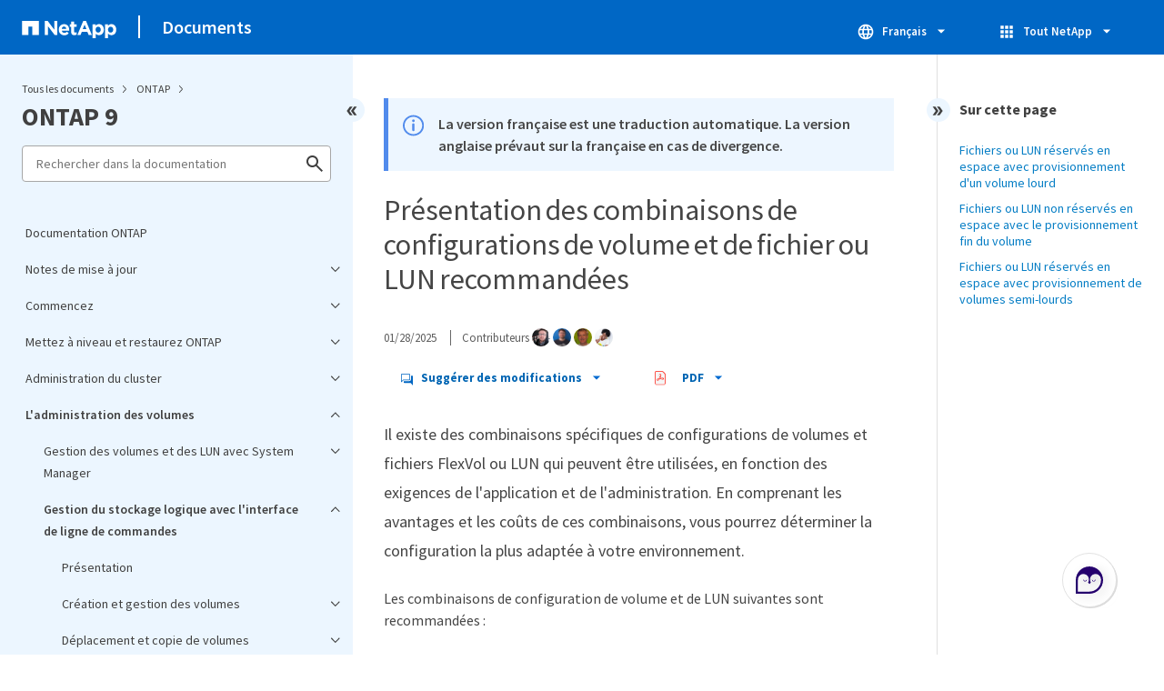

--- FILE ---
content_type: application/javascript
request_url: https://docs.netapp.com/common/2/js/ie-sidebar.js
body_size: 90
content:

$(document).ready(function () {
  $('#ie-phone-menu-button').click(function () {
    $('#page').toggleClass('ie-phone-menu-open');
    $('#ie-content-wrap').toggleClass('ie-phone-menu-open');
  });
});


$(document).ready(function() {
  /*
    Function to match the width of the search box with the suggestion list.
    The width of the search box is controlled externally to the component,
    so it's difficult to keep them synchronized any other way.
  */
  function equalizeWidth() {
      var sourceWidth = $('#ie-searchbox').outerWidth();
      $('#keywordSuggestion').width(sourceWidth);
  }
  setTimeout(() => {
      equalizeWidth();
  },1000)

  $(window).on('resize', function() {
      equalizeWidth();
  });
});

--- FILE ---
content_type: application/x-javascript;charset=utf-8
request_url: https://sometrics.netapp.com/id?d_visid_ver=5.5.0&d_fieldgroup=A&mcorgid=1D6F34B852784AA40A490D44%40AdobeOrg&mid=35125185409810980745033995597911676684&ts=1769251152166
body_size: -42
content:
{"mid":"35125185409810980745033995597911676684"}